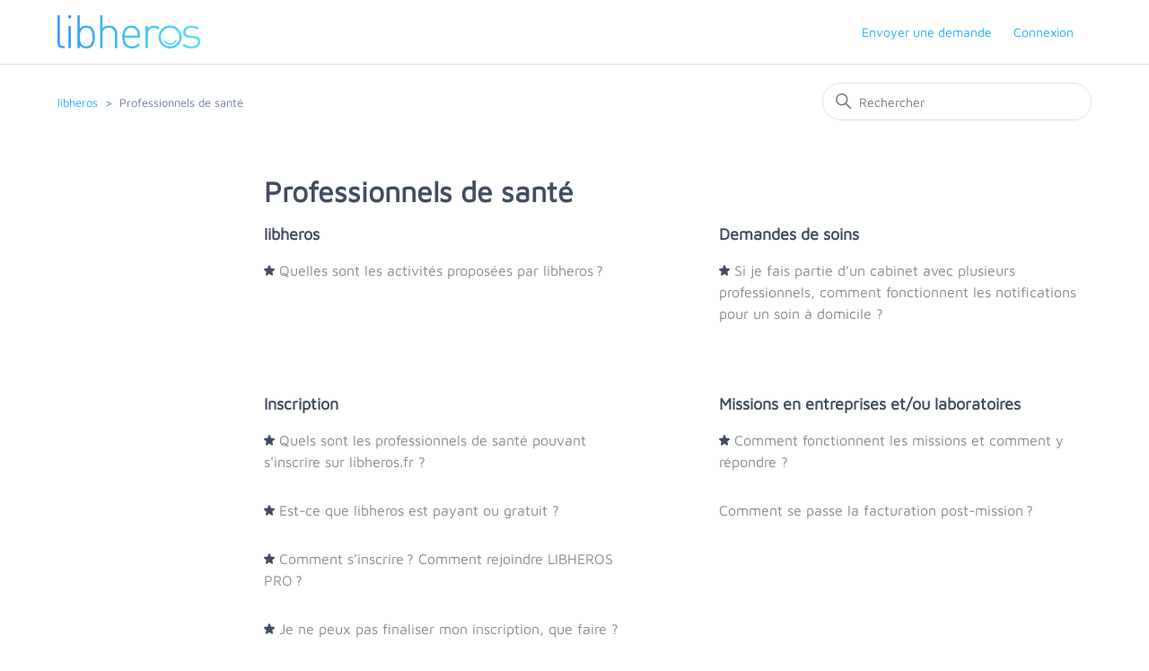

--- FILE ---
content_type: text/html; charset=utf-8
request_url: https://libheros.zendesk.com/hc/fr/categories/360001200520-Professionnels-de-sant%C3%A9-
body_size: 4724
content:
<!DOCTYPE html>
<html dir="ltr" lang="fr">
<head>
  <meta charset="utf-8" />
  <!-- v26831 -->


  <title>Professionnels de santé  &ndash; libheros</title>

  

  <link rel="canonical" href="https://libheros.zendesk.com/hc/fr/categories/360001200520-Professionnels-de-sant%C3%A9">
<link rel="alternate" hreflang="fr" href="https://libheros.zendesk.com/hc/fr/categories/360001200520-Professionnels-de-sant%C3%A9">
<link rel="alternate" hreflang="x-default" href="https://libheros.zendesk.com/hc/fr/categories/360001200520-Professionnels-de-sant%C3%A9">

  <link rel="stylesheet" href="//static.zdassets.com/hc/assets/application-f34d73e002337ab267a13449ad9d7955.css" media="all" id="stylesheet" />
  <link rel="stylesheet" type="text/css" href="/hc/theming_assets/9218478/360000288539/style.css?digest=14335605430556">

  <link rel="icon" type="image/x-icon" href="/hc/theming_assets/01HZPMA6PD4HR970PFN75YE9VW">

    

  <meta content="width=device-width, initial-scale=1.0" name="viewport" />
<!-- Make the translated search clear button label available for use in JS -->
<!-- See buildClearSearchButton() in script.js -->
<script type="text/javascript">window.searchClearButtonLabelLocalized = "Effacer la recherche";</script>

  
</head>
<body class="">
  
  
  

  <a class="skip-navigation" tabindex="1" href="#main-content">Aller au contenu principal</a>

<header class="header">
  <div class="logo">
    <a title="Accueil" href="/hc/fr">
      <img src="/hc/theming_assets/01HZPMA6AKJK4EEX71QRQ7VY9V" alt="Page d’accueil du Centre d’aide libheros" />
      
    </a>
  </div>

  <div class="nav-wrapper-desktop">
    <nav class="user-nav" id="user-nav">
      <ul class="user-nav-list">
        <li></li>
        <li><a class="submit-a-request" href="/hc/fr/requests/new">Envoyer une demande</a></li>
        
          <li>
            <a class="sign-in" rel="nofollow" data-auth-action="signin" title="Ouvre une boîte de dialogue" role="button" href="https://libheros.zendesk.com/access?brand_id=360000288539&amp;return_to=https%3A%2F%2Flibheros.zendesk.com%2Fhc%2Ffr%2Fcategories%2F360001200520-Professionnels-de-sant%25C3%25A9-">
              Connexion
            </a>
          </li>
        
      </ul>
    </nav>
    
  </div>

  <div class="nav-wrapper-mobile">
    <button class="menu-button-mobile" aria-controls="user-nav-mobile" aria-expanded="false" aria-label="Ouvrir/Fermer le menu de navigation">
      
      <svg xmlns="http://www.w3.org/2000/svg" width="16" height="16" focusable="false" viewBox="0 0 16 16" class="icon-menu">
        <path fill="none" stroke="currentColor" stroke-linecap="round" d="M1.5 3.5h13m-13 4h13m-13 4h13"/>
      </svg>
    </button>
    <nav class="menu-list-mobile" id="user-nav-mobile" aria-expanded="false">
      <ul class="menu-list-mobile-items">
        
          <li class="item">
            <a role="menuitem" rel="nofollow" data-auth-action="signin" title="Ouvre une boîte de dialogue" href="https://libheros.zendesk.com/access?brand_id=360000288539&amp;return_to=https%3A%2F%2Flibheros.zendesk.com%2Fhc%2Ffr%2Fcategories%2F360001200520-Professionnels-de-sant%25C3%25A9-">
              Connexion
            </a>
          </li>
          <li class="nav-divider"></li>
        
        <li class="item"></li>
        <li class="item"><a class="submit-a-request" role="menuitem" href="/hc/fr/requests/new">Envoyer une demande</a></li>
        <li class="nav-divider"></li>
        
        </li>
      </ul>
    </nav>
  </div>

</header>


  <main role="main">
    <div class="container-divider"></div>
<div class="container">
  <nav class="sub-nav">
    <ol class="breadcrumbs">
  
    <li title="libheros">
      
        <a href="/hc/fr">libheros</a>
      
    </li>
  
    <li title="Professionnels de santé ">
      
        Professionnels de santé 
      
    </li>
  
</ol>

    <div class="search-container">
      <svg xmlns="http://www.w3.org/2000/svg" width="12" height="12" focusable="false" viewBox="0 0 12 12" class="search-icon" aria-hidden="true">
        <circle cx="4.5" cy="4.5" r="4" fill="none" stroke="currentColor"/>
        <path stroke="currentColor" stroke-linecap="round" d="M11 11L7.5 7.5"/>
      </svg>
      <form role="search" class="search" data-search="" action="/hc/fr/search" accept-charset="UTF-8" method="get"><input type="hidden" name="utf8" value="&#x2713;" autocomplete="off" /><input type="hidden" name="category" id="category" value="360001200520" autocomplete="off" />
<input type="search" name="query" id="query" placeholder="Rechercher" aria-label="Rechercher" /></form>
    </div>
  </nav>

  <div class="category-container">
    <div class="category-content">
      <header class="page-header">
        <h1>Professionnels de santé </h1>
        
      </header>

      <div id="main-content" class="section-tree">
        
          <section class="section">
            <h2 class="section-tree-title">
              <a href="/hc/fr/sections/360001900339-libheros">libheros</a>
            </h2>
            
              <ul class="article-list">
                
                  <li class="article-list-item article-promoted">
                    
                      <svg xmlns="http://www.w3.org/2000/svg" width="12" height="12" focusable="false" viewBox="0 0 12 12" class="icon-star" title="Article à la une">
                        <path fill="currentColor" d="M2.88 11.73c-.19 0-.39-.06-.55-.18a.938.938 0 01-.37-1.01l.8-3L.35 5.57a.938.938 0 01-.3-1.03c.12-.37.45-.63.85-.65L4 3.73 5.12.83c.14-.37.49-.61.88-.61s.74.24.88.6L8 3.73l3.11.17a.946.946 0 01.55 1.68L9.24 7.53l.8 3a.95.95 0 01-1.43 1.04L6 9.88l-2.61 1.69c-.16.1-.34.16-.51.16z"/>
                      </svg>
                    
                    <a href="/hc/fr/articles/4657648492188-Quelles-sont-les-activit%C3%A9s-propos%C3%A9es-par-libheros" class="article-list-link">Quelles sont les activités proposées par libheros ? </a>
                    
                  </li>
                
              </ul>
              
            
          </section>
        
          <section class="section">
            <h2 class="section-tree-title">
              <a href="/hc/fr/sections/360001727419-Demandes-de-soins">Demandes de soins</a>
            </h2>
            
              <ul class="article-list">
                
                  <li class="article-list-item article-promoted">
                    
                      <svg xmlns="http://www.w3.org/2000/svg" width="12" height="12" focusable="false" viewBox="0 0 12 12" class="icon-star" title="Article à la une">
                        <path fill="currentColor" d="M2.88 11.73c-.19 0-.39-.06-.55-.18a.938.938 0 01-.37-1.01l.8-3L.35 5.57a.938.938 0 01-.3-1.03c.12-.37.45-.63.85-.65L4 3.73 5.12.83c.14-.37.49-.61.88-.61s.74.24.88.6L8 3.73l3.11.17a.946.946 0 01.55 1.68L9.24 7.53l.8 3a.95.95 0 01-1.43 1.04L6 9.88l-2.61 1.69c-.16.1-.34.16-.51.16z"/>
                      </svg>
                    
                    <a href="/hc/fr/articles/360006107519-Si-je-fais-partie-d-un-cabinet-avec-plusieurs-professionnels-comment-fonctionnent-les-notifications-pour-un-soin-%C3%A0-domicile" class="article-list-link">Si je fais partie d’un cabinet avec plusieurs professionnels, comment fonctionnent les notifications pour un soin à domicile ?</a>
                    
                  </li>
                
              </ul>
              
            
          </section>
        
          <section class="section">
            <h2 class="section-tree-title">
              <a href="/hc/fr/sections/360001740020-Inscription">Inscription</a>
            </h2>
            
              <ul class="article-list">
                
                  <li class="article-list-item article-promoted">
                    
                      <svg xmlns="http://www.w3.org/2000/svg" width="12" height="12" focusable="false" viewBox="0 0 12 12" class="icon-star" title="Article à la une">
                        <path fill="currentColor" d="M2.88 11.73c-.19 0-.39-.06-.55-.18a.938.938 0 01-.37-1.01l.8-3L.35 5.57a.938.938 0 01-.3-1.03c.12-.37.45-.63.85-.65L4 3.73 5.12.83c.14-.37.49-.61.88-.61s.74.24.88.6L8 3.73l3.11.17a.946.946 0 01.55 1.68L9.24 7.53l.8 3a.95.95 0 01-1.43 1.04L6 9.88l-2.61 1.69c-.16.1-.34.16-.51.16z"/>
                      </svg>
                    
                    <a href="/hc/fr/articles/360006111819-Quels-sont-les-professionnels-de-sant%C3%A9-pouvant-s-inscrire-sur-libheros-fr" class="article-list-link">Quels sont les professionnels de santé pouvant s&#39;inscrire sur libheros.fr ?</a>
                    
                  </li>
                
                  <li class="article-list-item article-promoted">
                    
                      <svg xmlns="http://www.w3.org/2000/svg" width="12" height="12" focusable="false" viewBox="0 0 12 12" class="icon-star" title="Article à la une">
                        <path fill="currentColor" d="M2.88 11.73c-.19 0-.39-.06-.55-.18a.938.938 0 01-.37-1.01l.8-3L.35 5.57a.938.938 0 01-.3-1.03c.12-.37.45-.63.85-.65L4 3.73 5.12.83c.14-.37.49-.61.88-.61s.74.24.88.6L8 3.73l3.11.17a.946.946 0 01.55 1.68L9.24 7.53l.8 3a.95.95 0 01-1.43 1.04L6 9.88l-2.61 1.69c-.16.1-.34.16-.51.16z"/>
                      </svg>
                    
                    <a href="/hc/fr/articles/360006027920-Est-ce-que-libheros-est-payant-ou-gratuit" class="article-list-link">Est-ce que libheros est payant ou gratuit ?  </a>
                    
                  </li>
                
                  <li class="article-list-item article-promoted">
                    
                      <svg xmlns="http://www.w3.org/2000/svg" width="12" height="12" focusable="false" viewBox="0 0 12 12" class="icon-star" title="Article à la une">
                        <path fill="currentColor" d="M2.88 11.73c-.19 0-.39-.06-.55-.18a.938.938 0 01-.37-1.01l.8-3L.35 5.57a.938.938 0 01-.3-1.03c.12-.37.45-.63.85-.65L4 3.73 5.12.83c.14-.37.49-.61.88-.61s.74.24.88.6L8 3.73l3.11.17a.946.946 0 01.55 1.68L9.24 7.53l.8 3a.95.95 0 01-1.43 1.04L6 9.88l-2.61 1.69c-.16.1-.34.16-.51.16z"/>
                      </svg>
                    
                    <a href="/hc/fr/articles/4657663397148-Comment-s-inscrire-Comment-rejoindre-LIBHEROS-PRO" class="article-list-link">Comment s’inscrire ? Comment rejoindre LIBHEROS PRO ? </a>
                    
                  </li>
                
                  <li class="article-list-item article-promoted">
                    
                      <svg xmlns="http://www.w3.org/2000/svg" width="12" height="12" focusable="false" viewBox="0 0 12 12" class="icon-star" title="Article à la une">
                        <path fill="currentColor" d="M2.88 11.73c-.19 0-.39-.06-.55-.18a.938.938 0 01-.37-1.01l.8-3L.35 5.57a.938.938 0 01-.3-1.03c.12-.37.45-.63.85-.65L4 3.73 5.12.83c.14-.37.49-.61.88-.61s.74.24.88.6L8 3.73l3.11.17a.946.946 0 01.55 1.68L9.24 7.53l.8 3a.95.95 0 01-1.43 1.04L6 9.88l-2.61 1.69c-.16.1-.34.16-.51.16z"/>
                      </svg>
                    
                    <a href="/hc/fr/articles/360006109659-Je-ne-peux-pas-finaliser-mon-inscription-que-faire" class="article-list-link">Je ne peux pas finaliser mon inscription, que faire ?</a>
                    
                  </li>
                
                  <li class="article-list-item">
                    
                    <a href="/hc/fr/articles/7825562294172-Qu-est-ce-que-le-num%C3%A9ro-RPPS-et-comment-l-obtenir" class="article-list-link">Qu&#39;est ce que le numéro RPPS et comment l&#39;obtenir ?</a>
                    
                  </li>
                
              </ul>
              
            
          </section>
        
          <section class="section">
            <h2 class="section-tree-title">
              <a href="/hc/fr/sections/360002086300-Missions-en-entreprises-et-ou-laboratoires">Missions en entreprises et/ou laboratoires</a>
            </h2>
            
              <ul class="article-list">
                
                  <li class="article-list-item article-promoted">
                    
                      <svg xmlns="http://www.w3.org/2000/svg" width="12" height="12" focusable="false" viewBox="0 0 12 12" class="icon-star" title="Article à la une">
                        <path fill="currentColor" d="M2.88 11.73c-.19 0-.39-.06-.55-.18a.938.938 0 01-.37-1.01l.8-3L.35 5.57a.938.938 0 01-.3-1.03c.12-.37.45-.63.85-.65L4 3.73 5.12.83c.14-.37.49-.61.88-.61s.74.24.88.6L8 3.73l3.11.17a.946.946 0 01.55 1.68L9.24 7.53l.8 3a.95.95 0 01-1.43 1.04L6 9.88l-2.61 1.69c-.16.1-.34.16-.51.16z"/>
                      </svg>
                    
                    <a href="/hc/fr/articles/4716258025500-Comment-fonctionnent-les-missions-et-comment-y-r%C3%A9pondre" class="article-list-link">Comment fonctionnent les missions et comment y répondre ? </a>
                    
                  </li>
                
                  <li class="article-list-item">
                    
                    <a href="/hc/fr/articles/12779103451164-Comment-se-passe-la-facturation-post-mission" class="article-list-link">Comment se passe la facturation post-mission ?  </a>
                    
                  </li>
                
              </ul>
              
            
          </section>
        
          <section class="section">
            <h2 class="section-tree-title">
              <a href="/hc/fr/sections/360001782439-Param%C3%A8tres-R%C3%A9glages">Paramètres &amp; Réglages</a>
            </h2>
            
              <ul class="article-list">
                
                  <li class="article-list-item">
                    
                    <a href="/hc/fr/articles/360006020140-J-ai-oubli%C3%A9-mon-mot-de-passe-comment-faire" class="article-list-link">J&#39;ai oublié mon mot de passe, comment faire ?</a>
                    
                  </li>
                
              </ul>
              
            
          </section>
        
          <section class="section">
            <h2 class="section-tree-title">
              <a href="/hc/fr/sections/360001740000-Probl%C3%A8mes-techniques">Problèmes techniques</a>
            </h2>
            
              <ul class="article-list">
                
                  <li class="article-list-item article-promoted">
                    
                      <svg xmlns="http://www.w3.org/2000/svg" width="12" height="12" focusable="false" viewBox="0 0 12 12" class="icon-star" title="Article à la une">
                        <path fill="currentColor" d="M2.88 11.73c-.19 0-.39-.06-.55-.18a.938.938 0 01-.37-1.01l.8-3L.35 5.57a.938.938 0 01-.3-1.03c.12-.37.45-.63.85-.65L4 3.73 5.12.83c.14-.37.49-.61.88-.61s.74.24.88.6L8 3.73l3.11.17a.946.946 0 01.55 1.68L9.24 7.53l.8 3a.95.95 0 01-1.43 1.04L6 9.88l-2.61 1.69c-.16.1-.34.16-.51.16z"/>
                      </svg>
                    
                    <a href="/hc/fr/articles/360006029060-Je-suis-inscrit-mais-je-n-arrive-pas-%C3%A0-me-connecter-%C3%A0-mon-compte-que-faire" class="article-list-link">Je suis inscrit mais je n&#39;arrive pas à me connecter à mon compte, que faire ?</a>
                    
                  </li>
                
              </ul>
              
            
          </section>
        
      </div>
    </div>
  </div>
</div>

  </main>

  <footer class="footer">
  <div class="footer-inner">
    <a title="Accueil" href="/hc/fr">libheros</a>

    <div class="footer-language-selector">
      
    </div>
  </div>
</footer>


    <div class="powered-by-zendesk">
  <svg xmlns="http://www.w3.org/2000/svg" width="26" height="26" focusable="false" viewBox="0 0 26 26">
    <path d="M12 8.2v14.5H0zM12 3c0 3.3-2.7 6-6 6S0 6.3 0 3h12zm2 19.7c0-3.3 2.7-6 6-6s6 2.7 6 6H14zm0-5.2V3h12z"/>
  </svg>

  <a href="https://www.zendesk.fr/service/help-center/?utm_source=helpcenter&utm_medium=poweredbyzendesk&utm_campaign=text&utm_content=libheros" target="_blank" rel="nofollow">Réalisé par Zendesk</a>
</div>


  <!-- / -->

  
  <script src="//static.zdassets.com/hc/assets/fr.aa0f49da2ddf3bd25735.js"></script>
  

  <script type="text/javascript">
  /*

    Greetings sourcecode lurker!

    This is for internal Zendesk and legacy usage,
    we don't support or guarantee any of these values
    so please don't build stuff on top of them.

  */

  HelpCenter = {};
  HelpCenter.account = {"subdomain":"libheros","environment":"production","name":"libheros"};
  HelpCenter.user = {"identifier":"da39a3ee5e6b4b0d3255bfef95601890afd80709","email":null,"name":"","role":"anonymous","avatar_url":"https://assets.zendesk.com/hc/assets/default_avatar.png","is_admin":false,"organizations":[],"groups":[]};
  HelpCenter.internal = {"asset_url":"//static.zdassets.com/hc/assets/","web_widget_asset_composer_url":"https://static.zdassets.com/ekr/snippet.js","current_session":{"locale":"fr","csrf_token":null,"shared_csrf_token":null},"usage_tracking":{"event":"category_viewed","data":"[base64]--5541798806b4fca2d5cbdbfc6bad6c9d4060a0bf","url":"https://libheros.zendesk.com/hc/activity"},"current_record_id":null,"current_record_url":null,"current_record_title":null,"current_text_direction":"ltr","current_brand_id":360000288539,"current_brand_name":"libheros","current_brand_url":"https://libheros.zendesk.com","current_brand_active":true,"current_path":"/hc/fr/categories/360001200520-Professionnels-de-sant%C3%A9","show_autocomplete_breadcrumbs":true,"user_info_changing_enabled":false,"has_user_profiles_enabled":false,"has_end_user_attachments":true,"user_aliases_enabled":false,"has_anonymous_kb_voting":true,"has_multi_language_help_center":true,"show_at_mentions":false,"embeddables_config":{"embeddables_web_widget":false,"embeddables_help_center_auth_enabled":false,"embeddables_connect_ipms":false},"answer_bot_subdomain":"static","gather_plan_state":"subscribed","has_article_verification":false,"has_gather":true,"has_ckeditor":false,"has_community_enabled":false,"has_community_badges":true,"has_community_post_content_tagging":false,"has_gather_content_tags":true,"has_guide_content_tags":true,"has_user_segments":true,"has_answer_bot_web_form_enabled":false,"has_garden_modals":false,"theming_cookie_key":"hc-da39a3ee5e6b4b0d3255bfef95601890afd80709-2-preview","is_preview":false,"has_search_settings_in_plan":true,"theming_api_version":2,"theming_settings":{"brand_color":"rgba(66, 77, 96, 1)","brand_text_color":"rgba(255, 255, 255, 1)","text_color":"rgba(66, 77, 96, 1)","link_color":"rgba(30, 174, 255, 1)","hover_link_color":"rgba(30, 174, 255, 1)","visited_link_color":"rgba(133, 140, 142, 1)","background_color":"#FFFFFF","heading_font":"-apple-system, BlinkMacSystemFont, 'Segoe UI', Helvetica, Arial, sans-serif","text_font":"-apple-system, BlinkMacSystemFont, 'Segoe UI', Helvetica, Arial, sans-serif","logo":"/hc/theming_assets/01HZPMA6AKJK4EEX71QRQ7VY9V","show_brand_name":false,"favicon":"/hc/theming_assets/01HZPMA6PD4HR970PFN75YE9VW","homepage_background_image":"/hc/theming_assets/01HZPMA7FWCKMHZQYZ7JGWJ8CZ","community_background_image":"/hc/theming_assets/01HZPMA8DQBA24V02101EH09ZH","community_image":"/hc/theming_assets/01HZPMA96D2E6CF3J26YD2JN35","instant_search":true,"scoped_kb_search":true,"scoped_community_search":true,"show_recent_activity":false,"show_articles_in_section":true,"show_article_author":false,"show_article_comments":false,"show_follow_article":true,"show_recently_viewed_articles":true,"show_related_articles":false,"show_article_sharing":false,"show_follow_section":true,"show_follow_post":false,"show_post_sharing":false,"show_follow_topic":false,"request_list_beta":false},"has_pci_credit_card_custom_field":false,"help_center_restricted":false,"is_assuming_someone_else":false,"flash_messages":[],"user_photo_editing_enabled":true,"user_preferred_locale":"fr","base_locale":"fr","login_url":"https://libheros.zendesk.com/access?brand_id=360000288539\u0026return_to=https%3A%2F%2Flibheros.zendesk.com%2Fhc%2Ffr%2Fcategories%2F360001200520-Professionnels-de-sant%25C3%25A9-","has_alternate_templates":false,"has_custom_statuses_enabled":true,"has_hc_generative_answers_setting_enabled":true,"has_generative_search_with_zgpt_enabled":false,"has_suggested_initial_questions_enabled":false,"has_guide_service_catalog":true,"has_service_catalog_search_poc":false,"has_service_catalog_itam":false,"has_csat_reverse_2_scale_in_mobile":false,"has_knowledge_navigation":false,"has_unified_navigation":false,"has_csat_bet365_branding":false,"version":"v26831","dev_mode":false};
</script>

  
  
  <script src="//static.zdassets.com/hc/assets/hc_enduser-2a5c7d395cc5df83aeb04ab184a4dcef.js"></script>
  <script type="text/javascript" src="/hc/theming_assets/9218478/360000288539/script.js?digest=14335605430556"></script>
  
</body>
</html>